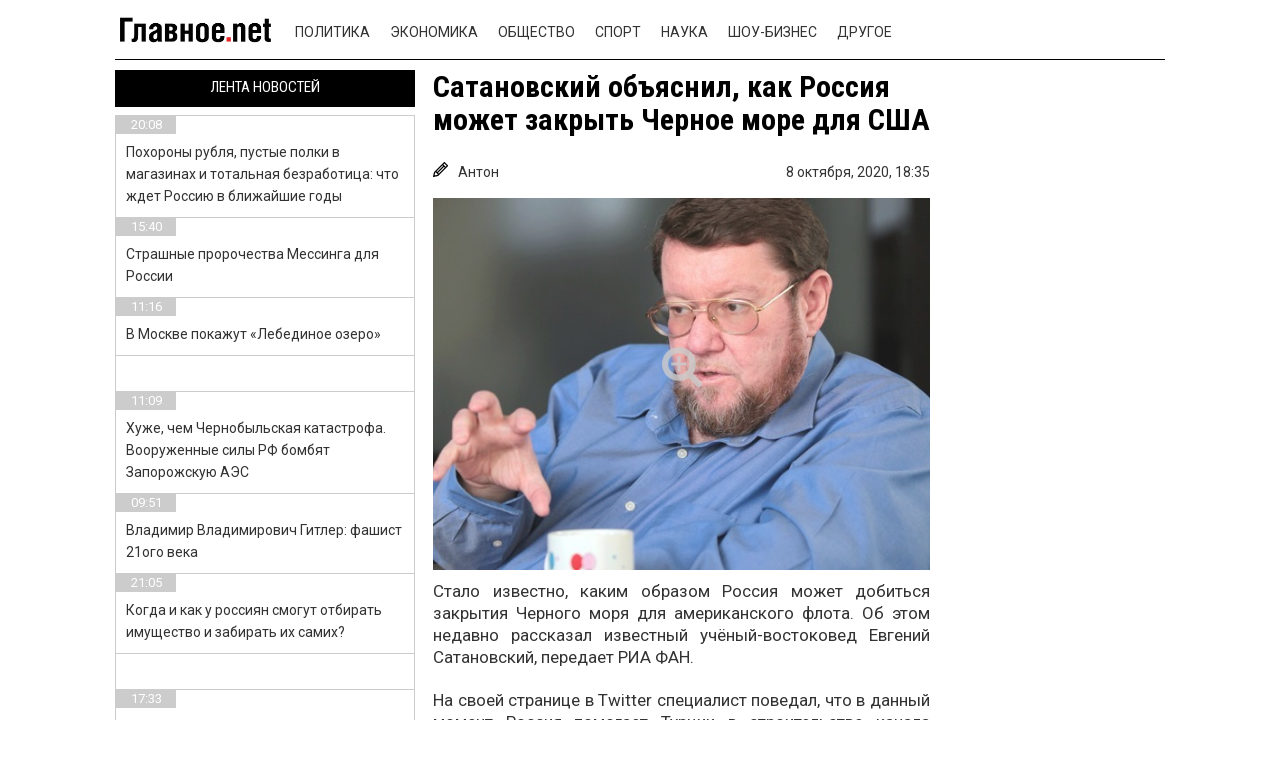

--- FILE ---
content_type: text/html; charset=UTF-8
request_url: https://glavnoe.net/politika/satanovskij-obyasnil-kak-rossiya-mozhet-zakryt-chernoe-more-dlya-ssha/
body_size: 13826
content:

<!DOCTYPE html>
<html lang="ru-RU" class="no-js">
<head>
    <!-- // -->
    <!--#include virtual="/adblockrecovery.ru"  -->
	<meta charset="UTF-8">
    <meta name="viewport" content="user-scalable=no, width=device-width, initial-scale=1, maximum-scale=1">
    <link rel="manifest" crossorigin="use-credentials" href="https://glavnoe.net/manifest.json">
	<link rel="profile" href="https://gmpg.org/xfn/11">
	<link rel="pingback" href="https://glavnoe.net/xmlrpc.php">

    <script>(function(html){html.className = html.className.replace(/\bno-js\b/,'js')})(document.documentElement);</script>
<title>Сатановский объяснил, как Россия может закрыть Черное море для США &#8212; Главные новости за сегодня в России и мире &#8212; glavnoe.net</title>
<meta name='robots' content='max-image-preview:large' />
	<style>img:is([sizes="auto" i], [sizes^="auto," i]) { contain-intrinsic-size: 3000px 1500px }</style>
	<link rel="amphtml" href="https://glavnoe.net/politika/satanovskij-obyasnil-kak-rossiya-mozhet-zakryt-chernoe-more-dlya-ssha/amp/" /><meta name="generator" content="AMP for WP 1.1.2"/><link rel='dns-prefetch' href='//www.google.com' />
<link rel='dns-prefetch' href='//ajax.googleapis.com' />
<link rel='dns-prefetch' href='//fonts.googleapis.com' />
<link rel="alternate" type="application/rss+xml" title="Главные новости за сегодня в России и мире - glavnoe.net &raquo; Лента" href="https://glavnoe.net/feed/" />
<link rel="alternate" type="application/rss+xml" title="Главные новости за сегодня в России и мире - glavnoe.net &raquo; Лента комментариев" href="https://glavnoe.net/comments/feed/" />
<script type="text/javascript">
/* <![CDATA[ */
window._wpemojiSettings = {"baseUrl":"https:\/\/s.w.org\/images\/core\/emoji\/15.0.3\/72x72\/","ext":".png","svgUrl":"https:\/\/s.w.org\/images\/core\/emoji\/15.0.3\/svg\/","svgExt":".svg","source":{"concatemoji":"https:\/\/glavnoe.net\/wp-includes\/js\/wp-emoji-release.min.js?ver=6.7.1"}};
/*! This file is auto-generated */
!function(i,n){var o,s,e;function c(e){try{var t={supportTests:e,timestamp:(new Date).valueOf()};sessionStorage.setItem(o,JSON.stringify(t))}catch(e){}}function p(e,t,n){e.clearRect(0,0,e.canvas.width,e.canvas.height),e.fillText(t,0,0);var t=new Uint32Array(e.getImageData(0,0,e.canvas.width,e.canvas.height).data),r=(e.clearRect(0,0,e.canvas.width,e.canvas.height),e.fillText(n,0,0),new Uint32Array(e.getImageData(0,0,e.canvas.width,e.canvas.height).data));return t.every(function(e,t){return e===r[t]})}function u(e,t,n){switch(t){case"flag":return n(e,"\ud83c\udff3\ufe0f\u200d\u26a7\ufe0f","\ud83c\udff3\ufe0f\u200b\u26a7\ufe0f")?!1:!n(e,"\ud83c\uddfa\ud83c\uddf3","\ud83c\uddfa\u200b\ud83c\uddf3")&&!n(e,"\ud83c\udff4\udb40\udc67\udb40\udc62\udb40\udc65\udb40\udc6e\udb40\udc67\udb40\udc7f","\ud83c\udff4\u200b\udb40\udc67\u200b\udb40\udc62\u200b\udb40\udc65\u200b\udb40\udc6e\u200b\udb40\udc67\u200b\udb40\udc7f");case"emoji":return!n(e,"\ud83d\udc26\u200d\u2b1b","\ud83d\udc26\u200b\u2b1b")}return!1}function f(e,t,n){var r="undefined"!=typeof WorkerGlobalScope&&self instanceof WorkerGlobalScope?new OffscreenCanvas(300,150):i.createElement("canvas"),a=r.getContext("2d",{willReadFrequently:!0}),o=(a.textBaseline="top",a.font="600 32px Arial",{});return e.forEach(function(e){o[e]=t(a,e,n)}),o}function t(e){var t=i.createElement("script");t.src=e,t.defer=!0,i.head.appendChild(t)}"undefined"!=typeof Promise&&(o="wpEmojiSettingsSupports",s=["flag","emoji"],n.supports={everything:!0,everythingExceptFlag:!0},e=new Promise(function(e){i.addEventListener("DOMContentLoaded",e,{once:!0})}),new Promise(function(t){var n=function(){try{var e=JSON.parse(sessionStorage.getItem(o));if("object"==typeof e&&"number"==typeof e.timestamp&&(new Date).valueOf()<e.timestamp+604800&&"object"==typeof e.supportTests)return e.supportTests}catch(e){}return null}();if(!n){if("undefined"!=typeof Worker&&"undefined"!=typeof OffscreenCanvas&&"undefined"!=typeof URL&&URL.createObjectURL&&"undefined"!=typeof Blob)try{var e="postMessage("+f.toString()+"("+[JSON.stringify(s),u.toString(),p.toString()].join(",")+"));",r=new Blob([e],{type:"text/javascript"}),a=new Worker(URL.createObjectURL(r),{name:"wpTestEmojiSupports"});return void(a.onmessage=function(e){c(n=e.data),a.terminate(),t(n)})}catch(e){}c(n=f(s,u,p))}t(n)}).then(function(e){for(var t in e)n.supports[t]=e[t],n.supports.everything=n.supports.everything&&n.supports[t],"flag"!==t&&(n.supports.everythingExceptFlag=n.supports.everythingExceptFlag&&n.supports[t]);n.supports.everythingExceptFlag=n.supports.everythingExceptFlag&&!n.supports.flag,n.DOMReady=!1,n.readyCallback=function(){n.DOMReady=!0}}).then(function(){return e}).then(function(){var e;n.supports.everything||(n.readyCallback(),(e=n.source||{}).concatemoji?t(e.concatemoji):e.wpemoji&&e.twemoji&&(t(e.twemoji),t(e.wpemoji)))}))}((window,document),window._wpemojiSettings);
/* ]]> */
</script>
<style id='wp-emoji-styles-inline-css' type='text/css'>

	img.wp-smiley, img.emoji {
		display: inline !important;
		border: none !important;
		box-shadow: none !important;
		height: 1em !important;
		width: 1em !important;
		margin: 0 0.07em !important;
		vertical-align: -0.1em !important;
		background: none !important;
		padding: 0 !important;
	}
</style>
<link rel='stylesheet' id='wp-block-library-css' href='https://glavnoe.net/wp-includes/css/dist/block-library/style.min.css?ver=6.7.1' type='text/css' media='all' />
<style id='classic-theme-styles-inline-css' type='text/css'>
/*! This file is auto-generated */
.wp-block-button__link{color:#fff;background-color:#32373c;border-radius:9999px;box-shadow:none;text-decoration:none;padding:calc(.667em + 2px) calc(1.333em + 2px);font-size:1.125em}.wp-block-file__button{background:#32373c;color:#fff;text-decoration:none}
</style>
<style id='global-styles-inline-css' type='text/css'>
:root{--wp--preset--aspect-ratio--square: 1;--wp--preset--aspect-ratio--4-3: 4/3;--wp--preset--aspect-ratio--3-4: 3/4;--wp--preset--aspect-ratio--3-2: 3/2;--wp--preset--aspect-ratio--2-3: 2/3;--wp--preset--aspect-ratio--16-9: 16/9;--wp--preset--aspect-ratio--9-16: 9/16;--wp--preset--color--black: #000000;--wp--preset--color--cyan-bluish-gray: #abb8c3;--wp--preset--color--white: #ffffff;--wp--preset--color--pale-pink: #f78da7;--wp--preset--color--vivid-red: #cf2e2e;--wp--preset--color--luminous-vivid-orange: #ff6900;--wp--preset--color--luminous-vivid-amber: #fcb900;--wp--preset--color--light-green-cyan: #7bdcb5;--wp--preset--color--vivid-green-cyan: #00d084;--wp--preset--color--pale-cyan-blue: #8ed1fc;--wp--preset--color--vivid-cyan-blue: #0693e3;--wp--preset--color--vivid-purple: #9b51e0;--wp--preset--gradient--vivid-cyan-blue-to-vivid-purple: linear-gradient(135deg,rgba(6,147,227,1) 0%,rgb(155,81,224) 100%);--wp--preset--gradient--light-green-cyan-to-vivid-green-cyan: linear-gradient(135deg,rgb(122,220,180) 0%,rgb(0,208,130) 100%);--wp--preset--gradient--luminous-vivid-amber-to-luminous-vivid-orange: linear-gradient(135deg,rgba(252,185,0,1) 0%,rgba(255,105,0,1) 100%);--wp--preset--gradient--luminous-vivid-orange-to-vivid-red: linear-gradient(135deg,rgba(255,105,0,1) 0%,rgb(207,46,46) 100%);--wp--preset--gradient--very-light-gray-to-cyan-bluish-gray: linear-gradient(135deg,rgb(238,238,238) 0%,rgb(169,184,195) 100%);--wp--preset--gradient--cool-to-warm-spectrum: linear-gradient(135deg,rgb(74,234,220) 0%,rgb(151,120,209) 20%,rgb(207,42,186) 40%,rgb(238,44,130) 60%,rgb(251,105,98) 80%,rgb(254,248,76) 100%);--wp--preset--gradient--blush-light-purple: linear-gradient(135deg,rgb(255,206,236) 0%,rgb(152,150,240) 100%);--wp--preset--gradient--blush-bordeaux: linear-gradient(135deg,rgb(254,205,165) 0%,rgb(254,45,45) 50%,rgb(107,0,62) 100%);--wp--preset--gradient--luminous-dusk: linear-gradient(135deg,rgb(255,203,112) 0%,rgb(199,81,192) 50%,rgb(65,88,208) 100%);--wp--preset--gradient--pale-ocean: linear-gradient(135deg,rgb(255,245,203) 0%,rgb(182,227,212) 50%,rgb(51,167,181) 100%);--wp--preset--gradient--electric-grass: linear-gradient(135deg,rgb(202,248,128) 0%,rgb(113,206,126) 100%);--wp--preset--gradient--midnight: linear-gradient(135deg,rgb(2,3,129) 0%,rgb(40,116,252) 100%);--wp--preset--font-size--small: 13px;--wp--preset--font-size--medium: 20px;--wp--preset--font-size--large: 36px;--wp--preset--font-size--x-large: 42px;--wp--preset--spacing--20: 0.44rem;--wp--preset--spacing--30: 0.67rem;--wp--preset--spacing--40: 1rem;--wp--preset--spacing--50: 1.5rem;--wp--preset--spacing--60: 2.25rem;--wp--preset--spacing--70: 3.38rem;--wp--preset--spacing--80: 5.06rem;--wp--preset--shadow--natural: 6px 6px 9px rgba(0, 0, 0, 0.2);--wp--preset--shadow--deep: 12px 12px 50px rgba(0, 0, 0, 0.4);--wp--preset--shadow--sharp: 6px 6px 0px rgba(0, 0, 0, 0.2);--wp--preset--shadow--outlined: 6px 6px 0px -3px rgba(255, 255, 255, 1), 6px 6px rgba(0, 0, 0, 1);--wp--preset--shadow--crisp: 6px 6px 0px rgba(0, 0, 0, 1);}:where(.is-layout-flex){gap: 0.5em;}:where(.is-layout-grid){gap: 0.5em;}body .is-layout-flex{display: flex;}.is-layout-flex{flex-wrap: wrap;align-items: center;}.is-layout-flex > :is(*, div){margin: 0;}body .is-layout-grid{display: grid;}.is-layout-grid > :is(*, div){margin: 0;}:where(.wp-block-columns.is-layout-flex){gap: 2em;}:where(.wp-block-columns.is-layout-grid){gap: 2em;}:where(.wp-block-post-template.is-layout-flex){gap: 1.25em;}:where(.wp-block-post-template.is-layout-grid){gap: 1.25em;}.has-black-color{color: var(--wp--preset--color--black) !important;}.has-cyan-bluish-gray-color{color: var(--wp--preset--color--cyan-bluish-gray) !important;}.has-white-color{color: var(--wp--preset--color--white) !important;}.has-pale-pink-color{color: var(--wp--preset--color--pale-pink) !important;}.has-vivid-red-color{color: var(--wp--preset--color--vivid-red) !important;}.has-luminous-vivid-orange-color{color: var(--wp--preset--color--luminous-vivid-orange) !important;}.has-luminous-vivid-amber-color{color: var(--wp--preset--color--luminous-vivid-amber) !important;}.has-light-green-cyan-color{color: var(--wp--preset--color--light-green-cyan) !important;}.has-vivid-green-cyan-color{color: var(--wp--preset--color--vivid-green-cyan) !important;}.has-pale-cyan-blue-color{color: var(--wp--preset--color--pale-cyan-blue) !important;}.has-vivid-cyan-blue-color{color: var(--wp--preset--color--vivid-cyan-blue) !important;}.has-vivid-purple-color{color: var(--wp--preset--color--vivid-purple) !important;}.has-black-background-color{background-color: var(--wp--preset--color--black) !important;}.has-cyan-bluish-gray-background-color{background-color: var(--wp--preset--color--cyan-bluish-gray) !important;}.has-white-background-color{background-color: var(--wp--preset--color--white) !important;}.has-pale-pink-background-color{background-color: var(--wp--preset--color--pale-pink) !important;}.has-vivid-red-background-color{background-color: var(--wp--preset--color--vivid-red) !important;}.has-luminous-vivid-orange-background-color{background-color: var(--wp--preset--color--luminous-vivid-orange) !important;}.has-luminous-vivid-amber-background-color{background-color: var(--wp--preset--color--luminous-vivid-amber) !important;}.has-light-green-cyan-background-color{background-color: var(--wp--preset--color--light-green-cyan) !important;}.has-vivid-green-cyan-background-color{background-color: var(--wp--preset--color--vivid-green-cyan) !important;}.has-pale-cyan-blue-background-color{background-color: var(--wp--preset--color--pale-cyan-blue) !important;}.has-vivid-cyan-blue-background-color{background-color: var(--wp--preset--color--vivid-cyan-blue) !important;}.has-vivid-purple-background-color{background-color: var(--wp--preset--color--vivid-purple) !important;}.has-black-border-color{border-color: var(--wp--preset--color--black) !important;}.has-cyan-bluish-gray-border-color{border-color: var(--wp--preset--color--cyan-bluish-gray) !important;}.has-white-border-color{border-color: var(--wp--preset--color--white) !important;}.has-pale-pink-border-color{border-color: var(--wp--preset--color--pale-pink) !important;}.has-vivid-red-border-color{border-color: var(--wp--preset--color--vivid-red) !important;}.has-luminous-vivid-orange-border-color{border-color: var(--wp--preset--color--luminous-vivid-orange) !important;}.has-luminous-vivid-amber-border-color{border-color: var(--wp--preset--color--luminous-vivid-amber) !important;}.has-light-green-cyan-border-color{border-color: var(--wp--preset--color--light-green-cyan) !important;}.has-vivid-green-cyan-border-color{border-color: var(--wp--preset--color--vivid-green-cyan) !important;}.has-pale-cyan-blue-border-color{border-color: var(--wp--preset--color--pale-cyan-blue) !important;}.has-vivid-cyan-blue-border-color{border-color: var(--wp--preset--color--vivid-cyan-blue) !important;}.has-vivid-purple-border-color{border-color: var(--wp--preset--color--vivid-purple) !important;}.has-vivid-cyan-blue-to-vivid-purple-gradient-background{background: var(--wp--preset--gradient--vivid-cyan-blue-to-vivid-purple) !important;}.has-light-green-cyan-to-vivid-green-cyan-gradient-background{background: var(--wp--preset--gradient--light-green-cyan-to-vivid-green-cyan) !important;}.has-luminous-vivid-amber-to-luminous-vivid-orange-gradient-background{background: var(--wp--preset--gradient--luminous-vivid-amber-to-luminous-vivid-orange) !important;}.has-luminous-vivid-orange-to-vivid-red-gradient-background{background: var(--wp--preset--gradient--luminous-vivid-orange-to-vivid-red) !important;}.has-very-light-gray-to-cyan-bluish-gray-gradient-background{background: var(--wp--preset--gradient--very-light-gray-to-cyan-bluish-gray) !important;}.has-cool-to-warm-spectrum-gradient-background{background: var(--wp--preset--gradient--cool-to-warm-spectrum) !important;}.has-blush-light-purple-gradient-background{background: var(--wp--preset--gradient--blush-light-purple) !important;}.has-blush-bordeaux-gradient-background{background: var(--wp--preset--gradient--blush-bordeaux) !important;}.has-luminous-dusk-gradient-background{background: var(--wp--preset--gradient--luminous-dusk) !important;}.has-pale-ocean-gradient-background{background: var(--wp--preset--gradient--pale-ocean) !important;}.has-electric-grass-gradient-background{background: var(--wp--preset--gradient--electric-grass) !important;}.has-midnight-gradient-background{background: var(--wp--preset--gradient--midnight) !important;}.has-small-font-size{font-size: var(--wp--preset--font-size--small) !important;}.has-medium-font-size{font-size: var(--wp--preset--font-size--medium) !important;}.has-large-font-size{font-size: var(--wp--preset--font-size--large) !important;}.has-x-large-font-size{font-size: var(--wp--preset--font-size--x-large) !important;}
:where(.wp-block-post-template.is-layout-flex){gap: 1.25em;}:where(.wp-block-post-template.is-layout-grid){gap: 1.25em;}
:where(.wp-block-columns.is-layout-flex){gap: 2em;}:where(.wp-block-columns.is-layout-grid){gap: 2em;}
:root :where(.wp-block-pullquote){font-size: 1.5em;line-height: 1.6;}
</style>
<link rel='stylesheet' id='ccf-jquery-ui-css' href='//ajax.googleapis.com/ajax/libs/jqueryui/1.8.2/themes/smoothness/jquery-ui.css?ver=6.7.1' type='text/css' media='all' />
<link rel='stylesheet' id='ccf-form-css' href='https://glavnoe.net/wp-content/plugins/custom-contact-forms/assets/build/css/form.min.css?ver=7.8.5' type='text/css' media='all' />
<link rel='stylesheet' id='twentyfifteen-fonts-css' href='//fonts.googleapis.com/css?family=Noto+Sans%3A400italic%2C700italic%2C400%2C700%7CNoto+Serif%3A400italic%2C700italic%2C400%2C700%7CInconsolata%3A400%2C700&#038;subset=latin%2Clatin-ext%2Ccyrillic%2Ccyrillic-ext' type='text/css' media='all' />
<link rel='stylesheet' id='genericons-css' href='https://glavnoe.net/wp-content/themes/news-portal/genericons/genericons.css?ver=3.2' type='text/css' media='all' />
<link rel='stylesheet' id='twentyfifteen-style-css' href='https://glavnoe.net/wp-content/themes/news-portal/style.css?ver=6.7.1' type='text/css' media='all' />
<style id='twentyfifteen-style-inline-css' type='text/css'>

			.post-navigation .nav-previous { background-image: url(https://glavnoe.net/wp-content/uploads/2020/10/original-1ixw-825x510.jpg); }
			.post-navigation .nav-previous .post-title, .post-navigation .nav-previous a:hover .post-title, .post-navigation .nav-previous .meta-nav { color: #fff; }
			.post-navigation .nav-previous a:before { background-color: rgba(0, 0, 0, 0.4); }
		
			.post-navigation .nav-next { background-image: url(https://glavnoe.net/wp-content/uploads/2020/10/rian_00424933.hr_.ru_main__vid111493e-825x510.jpg); border-top: 0; }
			.post-navigation .nav-next .post-title, .post-navigation .nav-next a:hover .post-title, .post-navigation .nav-next .meta-nav { color: #fff; }
			.post-navigation .nav-next a:before { background-color: rgba(0, 0, 0, 0.4); }
		
</style>
<!--[if lt IE 9]>
<link rel='stylesheet' id='twentyfifteen-ie-css' href='https://glavnoe.net/wp-content/themes/news-portal/css/ie.css?ver=20141010' type='text/css' media='all' />
<![endif]-->
<!--[if lt IE 8]>
<link rel='stylesheet' id='twentyfifteen-ie7-css' href='https://glavnoe.net/wp-content/themes/news-portal/css/ie7.css?ver=20141010' type='text/css' media='all' />
<![endif]-->
<script type="text/javascript" src="https://glavnoe.net/wp-includes/js/jquery/jquery.min.js?ver=3.7.1" id="jquery-core-js"></script>
<script type="text/javascript" src="https://glavnoe.net/wp-includes/js/jquery/jquery-migrate.min.js?ver=3.4.1" id="jquery-migrate-js"></script>
<script type="text/javascript" src="https://glavnoe.net/wp-includes/js/jquery/ui/core.min.js?ver=1.13.3" id="jquery-ui-core-js"></script>
<script type="text/javascript" src="https://glavnoe.net/wp-includes/js/jquery/ui/datepicker.min.js?ver=1.13.3" id="jquery-ui-datepicker-js"></script>
<script type="text/javascript" id="jquery-ui-datepicker-js-after">
/* <![CDATA[ */
jQuery(function(jQuery){jQuery.datepicker.setDefaults({"closeText":"\u0417\u0430\u043a\u0440\u044b\u0442\u044c","currentText":"\u0421\u0435\u0433\u043e\u0434\u043d\u044f","monthNames":["\u042f\u043d\u0432\u0430\u0440\u044c","\u0424\u0435\u0432\u0440\u0430\u043b\u044c","\u041c\u0430\u0440\u0442","\u0410\u043f\u0440\u0435\u043b\u044c","\u041c\u0430\u0439","\u0418\u044e\u043d\u044c","\u0418\u044e\u043b\u044c","\u0410\u0432\u0433\u0443\u0441\u0442","\u0421\u0435\u043d\u0442\u044f\u0431\u0440\u044c","\u041e\u043a\u0442\u044f\u0431\u0440\u044c","\u041d\u043e\u044f\u0431\u0440\u044c","\u0414\u0435\u043a\u0430\u0431\u0440\u044c"],"monthNamesShort":["\u042f\u043d\u0432","\u0424\u0435\u0432","\u041c\u0430\u0440","\u0410\u043f\u0440","\u041c\u0430\u0439","\u0418\u044e\u043d","\u0418\u044e\u043b","\u0410\u0432\u0433","\u0421\u0435\u043d","\u041e\u043a\u0442","\u041d\u043e\u044f","\u0414\u0435\u043a"],"nextText":"\u0414\u0430\u043b\u0435\u0435","prevText":"\u041d\u0430\u0437\u0430\u0434","dayNames":["\u0412\u043e\u0441\u043a\u0440\u0435\u0441\u0435\u043d\u044c\u0435","\u041f\u043e\u043d\u0435\u0434\u0435\u043b\u044c\u043d\u0438\u043a","\u0412\u0442\u043e\u0440\u043d\u0438\u043a","\u0421\u0440\u0435\u0434\u0430","\u0427\u0435\u0442\u0432\u0435\u0440\u0433","\u041f\u044f\u0442\u043d\u0438\u0446\u0430","\u0421\u0443\u0431\u0431\u043e\u0442\u0430"],"dayNamesShort":["\u0412\u0441","\u041f\u043d","\u0412\u0442","\u0421\u0440","\u0427\u0442","\u041f\u0442","\u0421\u0431"],"dayNamesMin":["\u0412\u0441","\u041f\u043d","\u0412\u0442","\u0421\u0440","\u0427\u0442","\u041f\u0442","\u0421\u0431"],"dateFormat":"dd.mm.yy","firstDay":1,"isRTL":false});});
/* ]]> */
</script>
<script type="text/javascript" src="https://glavnoe.net/wp-includes/js/underscore.min.js?ver=1.13.7" id="underscore-js"></script>
<script type="text/javascript" id="ccf-form-js-extra">
/* <![CDATA[ */
var ccfSettings = {"ajaxurl":"https:\/\/glavnoe.net\/wp-admin\/admin-ajax.php","required":"This field is required.","date_required":"Date is required.","hour_required":"Hour is required.","minute_required":"Minute is required.","am-pm_required":"AM\/PM is required.","match":"Emails do not match.","email":"This is not a valid email address.","recaptcha":"Your reCAPTCHA response was incorrect.","recaptcha_theme":"light","phone":"This is not a valid phone number.","digits":"This phone number is not 10 digits","hour":"This is not a valid hour.","date":"This date is not valid.","minute":"This is not a valid minute.","fileExtension":"This is not an allowed file extension","fileSize":"This file is bigger than","unknown":"An unknown error occured.","website":"This is not a valid URL. URL's must start with http(s):\/\/"};
/* ]]> */
</script>
<script type="text/javascript" src="https://glavnoe.net/wp-content/plugins/custom-contact-forms/assets/build/js/form.min.js?ver=7.8.5" id="ccf-form-js"></script>
<link rel="https://api.w.org/" href="https://glavnoe.net/wp-json/" /><link rel="alternate" title="JSON" type="application/json" href="https://glavnoe.net/wp-json/wp/v2/posts/47041" /><link rel="EditURI" type="application/rsd+xml" title="RSD" href="https://glavnoe.net/xmlrpc.php?rsd" />
<meta name="generator" content="WordPress 6.7.1" />
<link rel="canonical" href="https://glavnoe.net/politika/satanovskij-obyasnil-kak-rossiya-mozhet-zakryt-chernoe-more-dlya-ssha/" />
<link rel='shortlink' href='https://glavnoe.net/?p=47041' />
<link rel="alternate" title="oEmbed (JSON)" type="application/json+oembed" href="https://glavnoe.net/wp-json/oembed/1.0/embed?url=https%3A%2F%2Fglavnoe.net%2Fpolitika%2Fsatanovskij-obyasnil-kak-rossiya-mozhet-zakryt-chernoe-more-dlya-ssha%2F" />
<link rel="alternate" title="oEmbed (XML)" type="text/xml+oembed" href="https://glavnoe.net/wp-json/oembed/1.0/embed?url=https%3A%2F%2Fglavnoe.net%2Fpolitika%2Fsatanovskij-obyasnil-kak-rossiya-mozhet-zakryt-chernoe-more-dlya-ssha%2F&#038;format=xml" />
		<script>
			document.documentElement.className = document.documentElement.className.replace('no-js', 'js');
		</script>
		<style type="text/css">.recentcomments a{display:inline !important;padding:0 !important;margin:0 !important;}</style>
 
	<!--[if lt IE 9]>
	<script src="https://glavnoe.net/wp-content/themes/news-portal/js/html5.js"></script>
	<![endif]-->
	
	    <meta http-equiv="Content-Type" content="text/html; charset=utf-8" />
    <meta name="verify-admitad" content="ac5c5832b8" />
    <link type="text/css" rel="stylesheet" href="https://glavnoe.net/wp-content/themes/news-portal/css/header.css" media="all"/>
    <link type="text/css" rel="stylesheet" href="https://glavnoe.net/wp-content/themes/news-portal/css/style.css" media="all"/>
    <link type="text/css" rel="stylesheet" href="https://glavnoe.net/wp-content/themes/news-portal/css/flexslider.css" media="all"/>
    <link type="text/css" rel="stylesheet" href="https://glavnoe.net/wp-content/themes/news-portal/css/font-awesome.min.css" media="all"/>

    <script src="https://glavnoe.net/wp-content/themes/news-portal/js/jquery-2.1.4.js" type="text/javascript"></script>
    <script src="https://glavnoe.net/wp-content/themes/news-portal/js/jquery.cookie.js" type="text/javascript"></script>
	    <script src="https://glavnoe.net/wp-content/themes/news-portal/js/jquery.flexslider-min.js" type="text/javascript"></script>
    <script src="https://glavnoe.net/wp-content/themes/news-portal/js/jquery-ui.js" type="text/javascript"></script>
	    <script src="https://glavnoe.net/wp-content/themes/news-portal/js/sharer.min.js" type="text/javascript"></script>
    <script src="https://glavnoe.net/wp-content/themes/news-portal/js/script.js" type="text/javascript"></script>
			<style>
		.flex-control-thumbs li:last-child {
			display:none;
		}
	</style>
		   <link rel="icon" href="/favicon/favicon-192.png" type="image/x-icon"/>
   <link rel="shortcut icon" href="/favicon/favicon-192.png" type="image/x-icon"/>
   <meta property="og:title" content="Сатановский объяснил, как Россия может закрыть Черное море для США" />
	<meta property="og:url" content="https://glavnoe.net/politika/satanovskij-obyasnil-kak-rossiya-mozhet-zakryt-chernoe-more-dlya-ssha/" />
	<meta property="og:site_name" content="glavnoe.net - самые свежие новости со всего мира" />
	<meta property="fb:admins" content="nonumb" />
	<meta property="article:publisher" content="glavnoe.net" />
    <meta itemprop="image" content="" />
    
    <meta property="og:description" content="Все новости 24/7 самые популярные и свежие новости в интернете" />
    <meta property="og:type" content="website" />
    <meta property="og:locale" content="ru_UA" />
    <meta name="twitter2:image" src="/image1">





</head>
 <body style="background: no-repeat scroll center 0px #fff; background-attachment: fixed;">

 

<style>

</style>
<div class="wrapper">
    <header class="header">
        <div class="wrap clearfix">
            <a href="#" class="header__btn">
                <span></span>
            </a><!-- /header__btn -->

            <a href="/" class="logo">
            </a>

            <div class="header__wrapper clearfix">

                <div class="header_sub_menu">
                    <div class="container">
                        <ul id="menu-menu" class=""><li id="menu-item-10" class="menu-item menu-item-type-taxonomy menu-item-object-category current-post-ancestor current-menu-parent current-post-parent menu-item-10"><a href="https://glavnoe.net/category/politika/">Политика</a></li>
<li id="menu-item-13" class="menu-item menu-item-type-taxonomy menu-item-object-category menu-item-13"><a href="https://glavnoe.net/category/ekonomika/">Экономика</a></li>
<li id="menu-item-9" class="menu-item menu-item-type-taxonomy menu-item-object-category menu-item-9"><a href="https://glavnoe.net/category/obshhestvo/">Общество</a></li>
<li id="menu-item-11" class="menu-item menu-item-type-taxonomy menu-item-object-category menu-item-11"><a href="https://glavnoe.net/category/sport/">Спорт</a></li>
<li id="menu-item-8" class="menu-item menu-item-type-taxonomy menu-item-object-category menu-item-8"><a href="https://glavnoe.net/category/nauka/">Наука</a></li>
<li id="menu-item-12" class="menu-item menu-item-type-taxonomy menu-item-object-category menu-item-12"><a href="https://glavnoe.net/category/shou-biznes/">Шоу-бизнес</a></li>
<li id="menu-item-7" class="menu-item menu-item-type-taxonomy menu-item-object-category menu-item-7"><a href="https://glavnoe.net/category/drugoe/">Другое</a></li>
<li id="menu-item-37367" class="menu-item menu-item-type-post_type menu-item-object-page menu-item-37367"><a href="https://glavnoe.net/about/">О нас</a></li>
</ul>                        <div class="social-block clearfix">
                            <form id="search" action="/search/" class="search">
                                <input type="text" name="q" placeholder="Hello, is it me you're looking for?"/>
                                <input type="hidden" name="cx" value="partner-pub-5037592302761804:5113071515" />
                                <button class="search__icon" type="submit" name="sa"><i class="fa fa-search" aria-hidden="true"></i></button>
                            </form>
                            <a href="https://vk.com/glavnoenet" class="vk" target="_blank"><i class="fa fa-vk" aria-hidden="true"></i></a>
                            <a href="https://www.facebook.com/glavnoenet/" class="fb" target="_blank"><i class="fa fa-facebook" aria-hidden="true"></i></a>
                            <a href="https://ok.ru/glavnoenet" class="tw" target="_blank"><i class="fa fa-odnoklassniki" aria-hidden="true"></i></a>
                        </div>
                    </div>

                </div>
        </div>

        <div class="top-news">
                          <div>
                              </div>
                    </div>
    </header>


<div class="middle middle-single wrap clearfix">




<div class="container">
    <main class="content">
        <div class="content__block-1 clearfix">
            <div class="content__wrapper fixing clearfix">

                

                                    <script>
                        var imgAr = [], i
                        i = new Image()
                        i.src = "https://glavnoe.net/wp-content/uploads/2020/10/3b57b9b869c8d144ca4f33763a36e347-300x225.jpg"
                        imgAr.push(i)
                        i = new Image()
                        i.src = "https://glavnoe.net/wp-content/uploads/2020/10/3b57b9b869c8d144ca4f33763a36e347.jpg"
                        imgAr.push(i)
                    </script>

                    <div class="content__center">
                        <div class="main-news">
                                                        <h1 class="title">Сатановский объяснил, как Россия может закрыть Черное море для США</h1>
                            <div class="article__meta">
                                <div itemprop="author" itemscope itemtype="http://schema.org/Person" class="article__author">
                                <svg height="383pt" viewBox="0 0 383 383.998" width="383pt" xmlns="http://www.w3.org/2000/svg"><path d="m299.808594 4.6875c-6.25-6.25-16.375-6.25-22.625 0l-248 248c-2.152344 2.152344-3.648438 4.871094-4.304688 7.839844l-15.917968 71.648437-7.984376 31.941407c-1.359374 5.457031.230469 11.21875 4.207032 15.191406 3.03125 3.042968 7.121094 4.6875 11.3125 4.6875 1.296875 0 2.59375-.15625 3.878906-.476563l31.875-7.96875 71.71875-15.9375c2.96875-.65625 5.6875-2.152343 7.839844-4.304687l248-248c6.246094-6.246094 6.246094-16.375 0-22.621094zm-155.3125 292.6875-17.375-17.378906 153.375-153.375 17.375 17.375zm-40-40-17.375-17.378906 153.375-153.375 17.375 17.375zm-50.894532 85.101562-11.578124-11.574218 13.089843-58.878906 9.382813-9.402344 57.375 57.375-9.390625 9.394531zm266.894532-221.101562-57.375-57.378906 25.375-25.375 57.375 57.375zm0 0"/></svg>
                                    <span itemprop="name">Антон</span>
                                </div>
                                <time itemprop="datePublished" datetime="2020:10:8T18:35:44Z" class="article__date">
                                    <span>8 октября, 2020,</span>
                                    <span>18:35</span>
                                </time>
                            </div>

                            <div class="big_link">
                                <a title="Сатановский объяснил, как Россия может закрыть Черное море для США ➤ Главное.net" href="https://glavnoe.net/politika/satanovskij-obyasnil-kak-rossiya-mozhet-zakryt-chernoe-more-dlya-ssha/?photos=1" target="_blank">
                                    <img itemprop="image" src="https://glavnoe.net/wp-content/uploads/2020/10/3b57b9b869c8d144ca4f33763a36e347.jpg" alt="Сатановский объяснил, как Россия может закрыть Черное море для США ➤ Главное.net" title="Сатановский объяснил, как Россия может закрыть Черное море для США ➤ Главное.net" width="700" height="490" loading="lazy" />
                                    <span></span>
                                </a>
                            </div>

                            <div itemprop="articleBody" class="descript clearfix">
                                <div class="article-text">
                                    
<p>Стало известно, каким образом Россия может добиться закрытия Черного моря для американского флота. Об этом недавно рассказал известный учёный-востоковед Евгений Сатановский, передает РИА ФАН.</p>



<p>На своей странице в Twitter специалист поведал, что в данный момент Россия помогает Турции в строительстве канала «Стамбул», который вскоре соединит Мраморное и Черное моря. </p>



<p>Читайте также: <a href="https://glavnoe.net/politika/zayavlenie-putina-rasserdilo-turtsiyu-plan-v-karabahe-provalilsya/" target="_blank" aria-label="Заявление Путина рассердило Турцию: план в Карабахе провалился (opens in a new tab)" rel="noreferrer noopener" class="rank-math-link">Заявление Путина рассердило Турцию: план в Карабахе провалился</a></p>



<p>Участие в проекте России дает ей, по словам Сатановского, влияние на пропуск военных судов не только через данную водную артерию, но и через Босфор и Дарданеллы. </p>



<p>Впрочем, ученый уверен, что последние два канала, на которые распространяется конвенция Монтрё, обязывающая Анкару пропускать суда в Черное море, могут быть и вовсе закрыты для судоходства, а транзит будет зависеть от настроений руководства Турции.</p>
                                </div>

                                <div class="readmoremobile">
                                    <div class="fade"></div>
                                    <button type="button" class="show-button">Показать больше</button>
                                </div>
                                
                                <!--START COMMENTS-->
                                <div class="comments-wrapper" data-comments-url="https://glavnoe.net/wp-content/themes/news-portal/js/comments.json">
                                    <div class="discuss__push-items">
                                        <div class="discuss__push-item" id="">
                                            <div class="discuss__push-close"></div>
                                            <a href="" class="discuss__ava-link">
                                                <img src=""
                                                     alt="" class="discuss__ava">
                                            </a>
                                            <div class="discuss__push-content">
                                                <div class="discuss__profile"></div>
                                                <div class="discuss__push-status">Только что написал(а)</div>
                                                <div class="discuss__push-quote"></div>
                                                <a href="#comments-wrap" class="discuss__push-link">смотреть</a>
                                            </div>
                                        </div>
                                    </div>
                                    <div class="comments-items-wrap" id="comments-wrap">
                                        <div class="comments-items-buttons">
                                            <a target="_blank" href="https://glavnoe.net/politika/satanovskij-obyasnil-kak-rossiya-mozhet-zakryt-chernoe-more-dlya-ssha/?comments=1" class="comments-items-button comments-items-button--discuss">
                                                <div class="deed__item-wrap">
                                                    <div class="deed__item-img">
                                                        <img src="">
                                                    </div>
                                                    <div class="deed__item-dots"><span></span><span></span><span></span></div>
                                                    <div class="deed__item-text">пишет</div>
                                                </div>
                                                <span class="comments-items-button-text">
                                        <img src="https://glavnoe.net/wp-content/themes/news-portal/images/ico_comment_white.svg"
                                             alt="" loading="lazy">
                                        <span>Обсудить</span>
                                            </span>
                                            </a>
                                            <a onclick="gtag('event', 'click', { 'send_to': 'UA-156660081-1', 'event_category': 'fb_group'});" id="fb_group" target="_blank" href="https://t.me/infotimeco" class="fb_group comments-items-button comments-items-button--repost">
                                                <span>Эксклюзивные материалы</span>
                                                <div class="social-header-wrap social-comments">
                                                    <li class="social-list__item">
                                                        <svg style="width: 100%;max-width:30px" xmlns="http://www.w3.org/2000/svg" viewBox="0 0 240 240"><defs><linearGradient id="a" x1=".667" x2=".417" y1=".167" y2=".75"><stop offset="0" stop-color="#37aee2"></stop><stop offset="1" stop-color="#1e96c8"></stop></linearGradient><linearGradient id="b" x1=".66" x2=".851" y1=".437" y2=".802"><stop offset="0" stop-color="#eff7fc"></stop><stop offset="1" stop-color="#fff"></stop></linearGradient></defs><circle cx="120" cy="120" r="120" fill="url(#a)"></circle><path fill="#c8daea" d="M98 175c-3.888 0-3.227-1.468-4.568-5.17L82 132.207 170 80"></path><path fill="#a9c9dd" d="M98 175c3 0 4.325-1.372 6-3l16-15.558-19.958-12.035"></path><path fill="url(#b)" d="M100.04 144.41l48.36 35.729c5.519 3.045 9.501 1.468 10.876-5.123l19.685-92.763c2.015-8.08-3.08-11.746-8.36-9.349l-115.59 44.571c-7.89 3.165-7.843 7.567-1.438 9.528l29.663 9.259 68.673-43.325c3.242-1.966 6.218-.91 3.776 1.258"></path></svg>
                                                    </li>
                                                </div>
                                            </a>
                                        </div>
                                                                                <div class="discuss__item">
                                            <div class="discuss__header">
                                                <a class="discuss__ava-link" href="" rel="nofollow">
                                                    <div class="discuss__ava">
                                                        <img src=""  alt="author">
                                                    </div>
                                                </a>
                                                <div class="discuss__pencil">
                                                    <div class="discuss__pencil-dots">
                                                        <span class="discuss__pencil-dot"></span>
                                                        <span class="discuss__pencil-dot"></span>
                                                        <span class="discuss__pencil-dot"></span>
                                                    </div>
                                                    <div class="discuss__pencil-content">
                                                        <div class="discuss__profile"></div>
                                                        <div class="discuss__pencil-text">пишет сообщение</div>
                                                    </div>
                                                </div>
                                            </div>
                                        </div>
                                      <a href="https://glavnoe.net/politika/satanovskij-obyasnil-kak-rossiya-mozhet-zakryt-chernoe-more-dlya-ssha/?comments=1">
                                        <div class="comments-items"></div>
                                      </a>
                                    </div>
                                </div>
                                <!--END COMMENTS-->



                                                            </div>
                        </div>

                        <div class="right-news ads-fixed-wrap_2">
                            
                                <div class="ads-fixed_2">
                                                                </div>


                                                    </div>

                        <div class="bottom-news">
                            <p class="bottom-news__heading">Также по теме:</p>
                                                    </div>
                    </div>


                
                <div class="right-banner">
                                        <div class="fixing__item">

                                                                            
                    </div>
                    <div class="box popular">
                        <p>Популярные новости</p>
                    </div>
                    <div class="news-block">
                        
                                <div class="small-news__item">
                                    <a target="_blank" href="https://glavnoe.net/obshhestvo/pohorony-rublya-pustye-polki-v-magazinah-i-totalnaya-bezraboticza-chto-zhdet-rossiyu-v-blizhajshie-gody/">
                                        <span class="small-news__title">
                                            <span>
                                                <span href="https://glavnoe.net/category/obshhestvo/" class="small-news__category">Общество</span> <br>                                            </span>
                                            <span>Похороны рубля, пустые полки в магазинах и тотальная безработица: что ждет Россию в ближайшие годы</span>
                                        </span>
                                        <div class="small-news__image small-news__image_ml">
                                            <img src="https://glavnoe.net/wp-content/uploads/2022/03/832276662-150x150.jpeg" alt="Похороны рубля, пустые полки в магазинах и тотальная безработица: что ждет Россию в ближайшие годы ➤ Главное.net" title="Похороны рубля, пустые полки в магазинах и тотальная безработица: что ждет Россию в ближайшие годы ➤ Главное.net" loading="lazy">
                                        </div>
                                    </a>
                                </div>

                            
                                <div class="small-news__item">
                                    <a target="_blank" href="https://glavnoe.net/obshhestvo/strashnye-prorochestva-messinga-dlya-rossii/">
                                        <span class="small-news__title">
                                            <span>
                                                <span href="https://glavnoe.net/category/obshhestvo/" class="small-news__category">Общество</span> <br>                                            </span>
                                            <span>Страшные пророчества Мессинга для России</span>
                                        </span>
                                        <div class="small-news__image small-news__image_ml">
                                            <img src="https://glavnoe.net/wp-content/uploads/2022/03/messing-150x150.jpg" alt="Страшные пророчества Мессинга для России ➤ Главное.net" title="Страшные пророчества Мессинга для России ➤ Главное.net" loading="lazy">
                                        </div>
                                    </a>
                                </div>

                            
                                <div class="small-news__item">
                                    <a target="_blank" href="https://glavnoe.net/obshhestvo/v-moskve-pokazhut-lebedinoe-ozero/">
                                        <span class="small-news__title">
                                            <span>
                                                <span href="https://glavnoe.net/category/obshhestvo/" class="small-news__category">Общество</span> <br>                                            </span>
                                            <span>В Москве покажут &#171;Лебединое озеро&#187;</span>
                                        </span>
                                        <div class="small-news__image small-news__image_ml">
                                            <img src="https://glavnoe.net/wp-content/uploads/2022/03/ozero-02-150x150.jpg" alt="В Москве покажут &#171;Лебединое озеро&#187; ➤ Главное.net" title="В Москве покажут &#171;Лебединое озеро&#187; ➤ Главное.net" loading="lazy">
                                        </div>
                                    </a>
                                </div>

                                                </div>
                    <div class="news-block news-block_noborder ads-fixed-wrap_3">
                                            </div>
                </div>

            </div>
        </div>

    </main>
</div>
<aside class="left-sidebar">
    <div class="sidebar-news">

                    <!-- block-3 -->
                    
    </div>

    <div class="box">
    <p>Лента новостей</p>
</div>
<div class="news-block">
    <ul>
        
        
            
                <li>
                    <span class="time">20:08</span>
                    <a target="_blank" href="https://glavnoe.net/obshhestvo/pohorony-rublya-pustye-polki-v-magazinah-i-totalnaya-bezraboticza-chto-zhdet-rossiyu-v-blizhajshie-gody/">Похороны рубля, пустые полки в магазинах и тотальная безработица: что ждет Россию в ближайшие годы</a>
                </li>

                
                
            
                <li>
                    <span class="time">15:40</span>
                    <a target="_blank" href="https://glavnoe.net/obshhestvo/strashnye-prorochestva-messinga-dlya-rossii/">Страшные пророчества Мессинга для России</a>
                </li>

                
                
            
                <li>
                    <span class="time">11:16</span>
                    <a target="_blank" href="https://glavnoe.net/obshhestvo/v-moskve-pokazhut-lebedinoe-ozero/">В Москве покажут &#171;Лебединое озеро&#187;</a>
                </li>

                
                    <li>
                                            </li>

                
                
            
                <li>
                    <span class="time">11:09</span>
                    <a target="_blank" href="https://glavnoe.net/obshhestvo/huzhe-chem-chernobylskaya-katastrofa-vooruzhennye-sily-rf-bombyat-zaporozhskuyu-aes/">Хуже, чем Чернобыльская катастрофа. Вооруженные силы РФ бомбят Запорожскую АЭС</a>
                </li>

                
                
            
                <li>
                    <span class="time">09:51</span>
                    <a target="_blank" href="https://glavnoe.net/politika/vladimir-vladimirovich-gitler-fashist-21ogo-veka/">Владимир Владимирович Гитлер: фашист 21ого века</a>
                </li>

                
                
            
                <li>
                    <span class="time">21:05</span>
                    <a target="_blank" href="https://glavnoe.net/obshhestvo/kogda-i-kak-u-rossiyan-smogut-otbirat-imushhestvo-i-zabirat-ih-samih/">Когда и как у россиян смогут отбирать имущество и забирать их самих?</a>
                </li>

                
                    <li>
                                            </li>

                
                
            
                <li>
                    <span class="time">17:33</span>
                    <a target="_blank" href="https://glavnoe.net/obshhestvo/vsem-skuchayushhim-po-sssr-posvyashhaetsya-zheleznyj-zanaves-uzhe-cherez-raz-dva/">Всем скучающим по СССР &#8212; посвящается! Железный занавес уже через раз, два&#8230;</a>
                </li>

                
                
                    
    </ul>

</div>

    <div class="box popular">
        <p>Главное за сутки</p>
    </div>
        <div class="news-block news-block_noborder ads-fixed-wrap_1">
                                <div class="single-news ads-fixed_1">
                    <a target="_blank" href="https://glavnoe.net/obshhestvo/patriarh-kirill-prizval-rossiyan-vyhodit-na-uliczy/">
                        <div class="single-news__image">
                            <img width="355" height="200" src="https://glavnoe.net/wp-content/uploads/2022/02/patriarh.jpg" class="attachment-spec_thumb size-spec_thumb wp-post-image" alt="Сатановский объяснил, как Россия может закрыть Черное море для США➤ Главное.net" title="Сатановский объяснил, как Россия может закрыть Черное море для США➤ Главное.net" decoding="async" srcset="https://glavnoe.net/wp-content/uploads/2022/02/patriarh.jpg 600w, https://glavnoe.net/wp-content/uploads/2022/02/patriarh-300x169.jpg 300w" sizes="(max-width: 355px) 100vw, 355px" loading="lazy" />                        </div>
                        <span>Патриарх Кирилл призвал россиян выходить на улицы</span>
                    </a>
                    <div>
                                            </div>
                </div>
                </div>
    <div class="sidebar-news sidebar-news_indent">

        
        

    </div>
</aside>




</div>
</div>
</div>
<!--</div>-->
<footer class="footer">
    <div class="wrap clearfix">
        <div class="logo"></div>
        <div class="container">
            <ul id="menu-menu-1" class="menu"><li class="menu-item menu-item-type-taxonomy menu-item-object-category current-post-ancestor current-menu-parent current-post-parent menu-item-10"><a href="https://glavnoe.net/category/politika/">Политика</a></li>
<li class="menu-item menu-item-type-taxonomy menu-item-object-category menu-item-13"><a href="https://glavnoe.net/category/ekonomika/">Экономика</a></li>
<li class="menu-item menu-item-type-taxonomy menu-item-object-category menu-item-9"><a href="https://glavnoe.net/category/obshhestvo/">Общество</a></li>
<li class="menu-item menu-item-type-taxonomy menu-item-object-category menu-item-11"><a href="https://glavnoe.net/category/sport/">Спорт</a></li>
<li class="menu-item menu-item-type-taxonomy menu-item-object-category menu-item-8"><a href="https://glavnoe.net/category/nauka/">Наука</a></li>
<li class="menu-item menu-item-type-taxonomy menu-item-object-category menu-item-12"><a href="https://glavnoe.net/category/shou-biznes/">Шоу-бизнес</a></li>
<li class="menu-item menu-item-type-taxonomy menu-item-object-category menu-item-7"><a href="https://glavnoe.net/category/drugoe/">Другое</a></li>
<li class="menu-item menu-item-type-post_type menu-item-object-page menu-item-37367"><a href="https://glavnoe.net/about/">О нас</a></li>
</ul>        </div>

        <div class="social-block">
            <a href="https://vk.com/glavnoenet" class="vk" target="_blank"><i class="fa fa-vk" aria-hidden="true"></i></a>
            <a href="https://www.facebook.com/glavnoenet/" class="fb" target="_blank"><i class="fa fa-facebook" aria-hidden="true"></i></a>
            <a href="https://ok.ru/glavnoenet" class="tw" target="_blank"><i class="fa fa-odnoklassniki" aria-hidden="true"></i></a>
        </div>
        <div class="clear"></div>

        <p>Использование материалов и новостей glavnoe.net разрешается при условии ссылки на glavnoe.net<br> Для новостных и интернет-изданий обязательной является прямая, открытая для поисковых систем, гиперссылка в первом абзаце на цитируемую статью или новость ссылка.</p>
    </div>
</footer>

<script type="text/javascript" src="//www.google.com/recaptcha/api.js?ver=7.8.5&amp;onload=ccfRecaptchaOnload&amp;render=explicit" id="ccf-google-recaptcha-js"></script>
<script type="text/javascript" src="https://glavnoe.net/wp-includes/js/backbone.min.js?ver=1.6.0" id="backbone-js"></script>
<script type="text/javascript" id="wp-api-ccf-js-extra">
/* <![CDATA[ */
var WP_API_Settings = {"root":"https:\/\/glavnoe.net\/wp-json\/","nonce":"ea3c5bbffe"};
/* ]]> */
</script>
<script type="text/javascript" src="https://glavnoe.net/wp-content/plugins/custom-contact-forms/wp-api/wp-api.js?ver=1.2" id="wp-api-ccf-js"></script>
<script type="text/javascript" src="https://glavnoe.net/wp-content/themes/news-portal/js/skip-link-focus-fix.js?ver=20141010" id="twentyfifteen-skip-link-focus-fix-js"></script>
<script type="text/javascript" id="twentyfifteen-script-js-extra">
/* <![CDATA[ */
var screenReaderText = {"expand":"<span class=\"screen-reader-text\">\u0440\u0430\u0441\u043a\u0440\u044b\u0442\u044c \u0434\u043e\u0447\u0435\u0440\u043d\u0435\u0435 \u043c\u0435\u043d\u044e<\/span>","collapse":"<span class=\"screen-reader-text\">\u0441\u0432\u0435\u0440\u043d\u0443\u0442\u044c \u0434\u043e\u0447\u0435\u0440\u043d\u0435\u0435 \u043c\u0435\u043d\u044e<\/span>"};
/* ]]> */
</script>
<script type="text/javascript" src="https://glavnoe.net/wp-content/themes/news-portal/js/functions.js?ver=20150330" id="twentyfifteen-script-js"></script>

<!--<script type="text/javascript" src="https://www.google.com/jsapi"></script>-->
<!--<script type="text/javascript">google.load("elements", "1", {packages: "transliteration"});</script>-->
<!--<script type="text/javascript" src="https://www.google.com/cse/t13n?form=cse-search-box&t13n_langs=en"></script>-->
<!--<script type="text/javascript" src="https://www.google.ru/coop/cse/brand?form=cse-search-box&amp;lang=ru"></script>-->

<script>
    function parseParamsUtm(params_str) {
        var utm_params = [],
            params = params_str.split('&'),
            k,
            param;
        for (k in params) {
            param = params[k];

            if (param.substr(0, 4) == 'utm_') {
                utm_params[utm_params.length] = param;
            }
        }
        return utm_params;
    }

    function utmTracking() {

        var utm_params = [];

        if (window.location.href.indexOf('?') != -1) {
            utm_params = parseParamsUtm(window.location.href.split('?')[1]);

            if (utm_params.length) {

                $.cookie("utmtail", utm_params.join('&'), {path: '/'});

            }

        }

        if (!utm_params.length && $.cookie("utmtail") && $.cookie("utmtail").indexOf('&') != -1) {
            utm_params = parseParamsUtm($.cookie("utmtail"))
        }

        if (utm_params.length) {
            // Лепим ко всем ссылкам (сателлита или корневым) найденные utm-ы
            $('a').each(function () {
                this.href = this.href + (this.href.indexOf('?') == -1 ? '?' : '&') + utm_params.join('&')
            });
        }
    }

    utmTracking();

</script>



<script>

    jQuery(document).ready(function(){

        $('body').on( 'mousedown', '.get-click', function() {
            ga('send','event', 'banner', 'click');
        } );

        $('body').on( 'mousedown', '.item', function() {
            ga('send','event', 'teaser', 'click');
        } );

        $('body').on( 'mousedown', '.mgline', function() {
            ga('send','event', 'teaser', 'click');
        } );

        $('body').on( 'mousedown', '.mm-body__line', function() {
            ga('send','event', 'teaser', 'click');
        } );

    });

</script>
<script>
    "use strict";

    $(function() {

        $.each( $( '.fixing' ), function() {
            new Fixing ( $( this ) );
        } );

    } );

    var Fixing = function ( obj ) {

        var _obj = obj,
            _minorBlock = _obj.find( '.fixing__item' ),
            _objRight = 0,
            _minorHeight = 0,
            _windowHeight = 0,
            _window = $( window );

        var _addEvents = function() {

                _window.on({

                    resize: function() {

                        _variablesCalculate();
                        _fixElement();

                    },

                    scroll: function() {
                        _variablesCalculate();
                        _fixElement();
                    },

                    load: function() {
                        _variablesCalculate();
                        _fixElement();
                    }

                });

            },
            _fixElement = function() {

                if ( _obj.offset().top - _window.scrollTop() < 0 ){

                    var heightDifferent = _obj.innerHeight()  - _minorBlock.innerHeight(),
                        heightClose = _obj.offset().top - _window.scrollTop();

                    _minorBlock.css({
                        position: 'fixed',
                        top: 0,
                        right: _objRight
                    });

                    if ( -( heightClose ) > ( heightDifferent ) ){

                        _minorBlock.css({
                            top: heightClose + heightDifferent
                        });

                    }

                } else {

                    _minorBlock.attr( 'style', '' );

                }

            },
            _variablesCalculate = function() {
                _minorHeight = _minorBlock.innerHeight();
                _windowHeight = _window.height();
                _objRight = _window.width() - _obj.offset().left - _obj.innerWidth();
            },
            _init = function() {
                _variablesCalculate();
                _fixElement();
                _addEvents();
            };

        _init();
    };

</script>
    <link type="text/css" rel="stylesheet" href="https://glavnoe.net/wp-content/themes/news-portal/css/comments.css" async media="all"/>
    <script src="https://glavnoe.net/wp-content/themes/news-portal/js/comments.js"></script>
<script defer src="https://static.cloudflareinsights.com/beacon.min.js/vcd15cbe7772f49c399c6a5babf22c1241717689176015" integrity="sha512-ZpsOmlRQV6y907TI0dKBHq9Md29nnaEIPlkf84rnaERnq6zvWvPUqr2ft8M1aS28oN72PdrCzSjY4U6VaAw1EQ==" data-cf-beacon='{"version":"2024.11.0","token":"33092c36772448199ed4716b681e7ee3","r":1,"server_timing":{"name":{"cfCacheStatus":true,"cfEdge":true,"cfExtPri":true,"cfL4":true,"cfOrigin":true,"cfSpeedBrain":true},"location_startswith":null}}' crossorigin="anonymous"></script>
</body>
</html>


--- FILE ---
content_type: text/css
request_url: https://glavnoe.net/wp-content/themes/news-portal/css/header.css
body_size: 4274
content:
    html, body, div, span, applet, object, iframe, h1, h2, h3, h4, h5, h6, p, blockquote, pre, a, abbr, acronym, address, big, cite, code, del, dfn, em, img, ins, kbd, q, s, samp, small, strike, strong, sub, sup, tt, var, b, u, i, center, dl, dt, dd, ol, ul, li, fieldset, form, label, legend, table, caption, tbody, tfoot, thead, tr, th, td, article, aside, canvas, details, embed, figure, figcaption, footer, header, menu, nav, output, ruby, section, summary, time, mark, audio, video {
        margin: 0;
        padding: 0;
        border: 0;
        font: inherit;
        vertical-align: baseline;
        font-family: 'Roboto', sans-serif;
        color: #333333;
    }
    article, aside, details, figcaption, figure, footer, header, main, nav, section, summary {
        display: block;
    }

    .clearfix:after {
        content: '';
        display: table;
        clear: both;
    }
    .wrapper {
        min-width: 320px;
        margin: 0 auto;
        /*min-height: 100%;*/
        height: auto !important;
        /*padding-bottom: 220px;*/
    }
    /*flexslider*/
    .main-news .flexslider {
        margin-bottom: 40px;
    }
    .flexslider .slides img {
        width: 100%;
        display: block;
    }
    .flex-control-thumbs img {
        width: 112px;
    }
    .flex-control-thumbs .active:after {
        width: 112px;
    }
    .main-news .flexslider img {
        opacity: 1;
    }
    .main-news:hover .flexslider img {
        transform: scale(1);
    }
    .flexslider .big_link a {
        width: 497px;
    }
    .flexslider .slides .text_block {
        bottom: 0;
        width: 497px;
    }
    .flexslider .slides .read {
        top: -396px;
    }
    .read_comments a {
        font-size: 17px;
        background-color: #eee;
        color: black;
        border-bottom: #ccc 2px solid;
        margin-top: 20px;
        margin-bottom: 0;
        width: 100%;
        height: 40px;
        line-height: 40px;
        display: block;
        text-align: center;
        text-transform: uppercase;
    }
    .info-post .details .category {
        display: -moz-inline-stack;
        display: inline-block;
        vertical-align: top;
        *display: inline;
        background: url(https://glavnoe.net/wp-content/themes/news-portal/images/category.png) no-repeat scroll 0 transparent;
        padding-left: 17px;
        margin-left: 15px;
    }
    .info-post .details .category .tag {
        display: -moz-inline-stack;
        display: inline-block;
        vertical-align: top;
        zoom: 1;
        *display: inline;
        background: url(https://glavnoe.net/wp-content/themes/news-portal/images/tag.png) no-repeat scroll 0 transparent;
        padding-left: 17px;
        margin-left: 15px;
    }
    .info-post .details .category .date {
        display: -moz-inline-stack;
        display: inline-block;
        vertical-align: top;
        zoom: 1;
        *display: inline;
        background: url(https://glavnoe.net/wp-content/themes/news-portal/images/icons2.png) no-repeat scroll 0px -76px transparent;
        padding-left: 17px;
        margin-left: 15px;
    }
    .goReedNews {
        display: block;
        text-align: center;
        color: #fff;
        text-transform: uppercase;
        background-color: #6aae00;
        border-bottom: 2px solid #589000;
        height: 50px;
        line-height: 50px;
        font-size: 20px;
        margin: 20px 0;
    }

    .info-post .details a, .info-post .details span {
        font: 14px 'Roboto Condensed', Arial, Myriad Pro, Tahoma, Geneva, sans-serif;
    }
        /*header*/
    .header {
        position: relative;
        z-index: 100;
        background-color: #fff;
        color: #fff;
        height: auto;
        margin-bottom: 0;
    }

    .header .social-block a {
        display: inline-block;
        vertical-align: top;
        zoom: 1;
        width: 20px;
        overflow: hidden;
        text-indent: 0;
    }
    .top-news {
        padding: 0 5px;
    }
    .menu {
        float: left;
        display: inline-block;
        margin-right: 20px;
    }
    .menu li {
        display: inline-block;
        margin-right: 25px;
        margin-top: 13px;
    }
    .menu li a {
        font-size: 16px;
        text-transform: uppercase;
        font-family: 'Roboto Condensed', sans-serif;
        text-decoration: none;
    }
    .social-block {
        float: right;
        padding-top: 11px;
    }
    .social-block a {
        /*margin: 0 14px 0 0;*/
        font-size: 18px;
        /*padding: 10px 10px 10px 0;*/
    }
    .header .wrap {
        overflow: hidden;
    }

    /*header end*/



/* ------------ ads ------------ */
.ads-fixed-wrap_1{
    max-width: 300px;
}
.middle-single{
    overflow: hidden;
}
.ads-fixed_1{
    max-width: 300px;
}
.ads-fixed_2 {
    /*height: 300px;*/
    width: 160px;
    /*background-color: green;*/
}
.ads-fixed_3 {
    max-width: 295px;
}

/* ------------ /ads ------------ */

/* ------------ search ------------ */
.search {
    position: relative;
    border: 1px solid #000;
    border-radius: 40px;
    padding-right: 3px;
}
.search .screen-reader-text {
    display: none;
}
.search input {
    border: none;
    padding: 2px 7px;
    border-radius: 40px;
    width: 170px;
}

.search__icon {
    position: absolute;
    right: 7px;
    top: 50%;
    transform: translateY(-50%);
    background: 0;
    border: 0;
    outline: 0;
}

.search input:focus + .search__icon {
    display: none;
}
/* ------------ /search ------------ */



    .wrap {
        width: 1294px;
        /*width: 960px;*/
        margin: 0 auto;
    }
    .middle {
        padding: 0 0 30px;
        position: relative;
    }
    .container {
        width: 100%;
        float: left;
        overflow: hidden;
        padding: 0;
    }
    .content {
        padding: 0 0 0 318px;
    }

    .content__left-block {
        float: left;
    }
    .box {
        color: #fff;
        font-size: 15px;
        background: #75a23e;
        text-transform: uppercase;
        border-bottom: 1px solid #496d16;
        clear: both;
        max-width: 650px;
    }
    .box p {
        font-family: 'Roboto Condensed', sans-serif;
        color: #fff;
        text-align: center;
        padding: 6px 0 8px;
        margin: 0;
    }
    .category-news {
        float: left;
        position: relative;
        width: 725px;
        -webkit-transition: all 0.2s ease-in-out;
        transition: all .2s ease-out;
        cursor: pointer;
    }
    /*main news*/
    .main-news {
        float: left;
        position: relative;
        width: 497px;
        /* height: 410px; */
        -webkit-transition: all 0.2s ease-in-out;
        transition: all .2s ease-out;
        overflow: hidden;
        /*cursor: pointer;*/
    }

    .main-news a img {
        display: block;
        opacity: 0.9;
        -webkit-transition: -webkit-transform .2s ease-out, opacity .2s ease-out;
        transition: transform .2s ease-out, opacity .2s ease-out;
        width: 100%;
        height: 100%;
    }
    /* .main-news:hover img {
        -webkit-transform: scale(1.05);
        transform: scale(1.05);
        opacity: 1;
    } */
    .main-news .text_block {
        position: absolute;
        display: inline-block;
        /*width: 640px;*/
        bottom: 0;
        left: 0;
        right: 0;
        background: rgba(0,0,0,0);
        background: -moz-linear-gradient(top, rgba(0,0,0,0) 0%, rgba(0,0,0,1) 22%, rgba(0,0,0,1) 36%);
        background: -webkit-linear-gradient(top, rgba(0,0,0,0) 0%, rgba(0,0,0,1) 22%, rgba(0,0,0,1) 36%);
        background: -o-linear-gradient(top, rgba(0,0,0,0) 0%, rgba(0,0,0,1) 22%, rgba(0,0,0,1) 36%);
        background: -ms-linear-gradient(top, rgba(0,0,0,0) 0%, rgba(0,0,0,1) 22%, rgba(0,0,0,1) 36%);
        background: linear-gradient(to bottom, rgba(0,0,0,0) 0%, rgba(0,0,0,1) 22%, rgba(0,0,0,1) 36%);
        filter: progid:DXImageTransform.Microsoft.gradient( startColorstr='#000000', endColorstr='#000000', GradientType=0 );
        opacity: 0.8;
    }
    .main-news .title {
        color: #000;
        line-height: 1.1;
        font-family: 'Roboto Condensed', sans-serif;
        font-weight: 600;;
        /* text-transform: uppercase; */
        font-size: 30px;
        margin-bottom: 25px;
    }
    .read {
        position: relative;
        width: 81px;
        height: 29px;
        display: block;
        font-family: 'Roboto Condensed', sans-serif;
        color: #fff;
        font-size: 15px;
        line-height: 17px;
        background: #75a23e;
        right: calc(-100% + 81px);
        top: -410px;
        padding: 5px 5px 5px 11px;
        text-transform: uppercase;
        border-bottom: 1px solid #496d16;
        -webkit-transition: background 0.2s ease-in-out;
        transition: background 0.2s ease-in-out;
        box-sizing: border-box;
    }
    .read .fa {
        color: #fff;
    }
    /*main news end*/


    .right-news {
        position: relative;
        width: 158px;
        margin-left: 9px;
        float: left;
    }
    .right-news img {
        transition: all .26s ease-out;
    }
    /* .right-news a:hover img {
        -webkit-transform: scale(1.05);
        transform: scale(1.05);
        opacity: 1;
    } */
    .right-news .image-container {
        overflow: hidden;
    }
    .right-banner {
        position: relative;
        float: right;
        width: 300px;
        /* min-height: 1000px; */
    }
    .right-banner .fixing__item {
        width: inherit;
    }
    .right-banner img {
        display: block;
        max-width: 100%;
        /* height: auto; */
        opacity: 0.95;
        -webkit-transition: -webkit-transform .2s ease-out, opacity .2s ease-out;
        transition: transform .2s ease-out, opacity .2s ease-out;
    }

    .right-banner .image-container {
        overflow: hidden;
    }
    .info-1 {
        width: 540px;
        float: left;
        margin-bottom: 18px;
    }
    .info-1 img {
        display: block;
        -webkit-transition: -webkit-transform 0.2s ease-in-out, opacity 0.2s ease-out;
        transition: transform 0.2s ease-out, opacity 0.2s ease-out;
        opacity: 0.95;
    }

    .info-1 .image-container {
        overflow: hidden;
    }
    .info-2 {
        width: 170px;
        float: left;
        margin: 18px 0 0 10px;
    }
    .info-2 img {
        display: block;
        -webkit-transition: -webkit-transform 0.2s ease-in-out, opacity 0.2s ease-out;
        transition: transform 0.2s ease-out, opacity 0.2s ease-out;
        opacity: 0.95;
    }
    /* .info-2 a:hover img {
        -webkit-transform: scale(1.05);
        transform: scale(1.05);
        opacity: 1;
    } */
    .info-2 .image-container {
        overflow: hidden;
    }
    .descript {
        float: left;
        width: 100%;
        text-align: justify;
    }
    .descript h1 {
        font-size: 32px;
        font-weight: 700;
        line-height: 36px;
        color: #333232;
        margin-bottom: 15px;
        width: 497px;
    }
    .descript h3 {
        font: 14px 'Roboto Condensed', Arial, Myriad Pro, Tahoma, Geneva, sans-serif;
        line-height: 22px;
        color: #333232;
        background: #fff;
        margin: 0px;
        font-weight: 700;
        margin-top: 30px;
    }
    .descript p {
        margin-top: 10px;
        width: 497px;
        font-size: 17px;
    }
    .descript p:last-child {
        margin-top: 5px;
    }
    .rank-math-link {
        border-bottom: solid;
        text-decoration: none;
    }
    .soc-status ul {
        display: flex;
        justify-content: space-between;
    }
    .info-3 {
        width: 650px;
        float: left;
        margin-bottom: 30px;
    }
    .info-3 .image-container img {
        -webkit-transition: -webkit-transform 0.2s ease-in-out, opacity 0.2s ease-out;
        transition: transform 0.2s ease-out, opacity 0.2s ease-out;
        opacity: 0.95;
    }
    /* .info-3 a:hover img {
        -webkit-transform: scale(1.05);
        transform: scale(1.05);
        opacity: 1;
    } */
    .info-3 .image-container {
        overflow: hidden;
    }
    .info-4 {
        width: 650px;
        float: left;
        margin-bottom: 18px;
    }
    .info-4 .image-container img {
        -webkit-transition: -webkit-transform 0.2s ease-in-out, opacity 0.2s ease-out;
        transition: transform 0.2s ease-out, opacity 0.2s ease-out;
        opacity: 0.95;
    }
    /* .info-4 a:hover img {
        -webkit-transform: scale(1.05);
        transform: scale(1.05);
        opacity: 1;
    } */
    .info-4 .image-container {
        overflow: hidden;
    }
    .content__block-1, .content__block-2 {
        position: relative;
    }
    .content__block-1 {
        margin-bottom: 50px;
    }
    .content__block-2 {
        max-width: 650px;
    }
    .content__right-block {
        float: right;
        width: 300px;
    }
    .content__right-block .fixing__item {
        width: inherit;
    }

    .info-5 div.mcimg {
        float: right;
        margin-left: 15px;
    }
    .info-5 a {
        width: 100%;
        text-decoration: none;
        box-sizing: border-box;
        -webkit-transition: background 0.2s ease-in-out;
        transition: background 0.2s ease-out;
    }
    .info-5 .mgline:hover {
        background: #f2f0ed!important;
    }
    .info-5 .mgline:hover .mctitle a {
        color: #577f20;
    }
    /* .info-5 .mgline:hover img {
        -webkit-transform: scale(1.05);
        transform: scale(1.05);
        opacity: 1;
    } */

    .info-6 {
        float: left;
        width: 100%;
        padding: 10px 10px 12px;
        border: 2px solid #c3cada;
        box-sizing: border-box;
    }
    .info-6 .image-container img {
        -webkit-transition: -webkit-transform 0.2s ease-in-out, opacity 0.2s ease-out;
        transition: transform 0.2s ease-out, opacity 0.2s ease-out;
        opacity: 0.95;
    }
    /* .info-6 .mgline:hover img {
        -webkit-transform: scale(1.05);
        transform: scale(1.05);
        opacity: 1;
    } */
    .info-6 .mgline:hover .mcdesc a, .info-6 .mgline:hover .mctitle a {
        color: #577f20;
    }
    .info-6 .image-container {
        overflow: hidden;
    }

    /*sidebar*/

    .sidebar-news .mctitle {
        font-size: 15px;
        padding: 10px 25px 10px 15px;
        line-height: 21px;
    }
    .sidebar-news .text-elements {
        width: 100%;
        background: #000;
        opacity: 0.95;
        position: absolute;
        color: #fff;
        bottom: 0;
    }
    .sidebar-news .image-container img {
        -webkit-transition: -webkit-transform 0.2s ease-in-out, opacity 0.2s ease-out;
        transition: transform 0.2s ease-out, opacity 0.2s ease-out;
        opacity: 0.95;
    }
    /* .sidebar-news .image-with-text:hover img {
        -webkit-transform: scale(1.05);
        transform: scale(1.05);
        opacity: 1;
    } */
    .sidebar-news .image-container {
        overflow: hidden;
    }
    .sidebar-news .read {
        top: -303px;
    }
    .left-sidebar {
        float: left;
        width: 300px;
        margin-left: -100%;
        position: relative;
/*        position: absolute;
        top: 0;*/
    }
    .popular {
        margin-bottom: 10px;
    }
    .news-block {
        border: 1px solid #ccc;
        border-bottom: 0;
        margin: 8px 0;
    }
    .news-block_noborder {
        border: none;
    }
    .news-block ul li {
        position: relative;
        padding: 25px 10px 10px;
        border-bottom: 1px solid #ccc;
        transition: all .26s ease-out;
        cursor: pointer;
    }
    .news-block ul li:hover {
        background: #f2f0ed;
    }

    .news-block ul span {
        position: absolute;
        top: 0;
        left: 0;
        width: 60px;
        line-height: 18px;
        background-color: #ccc;
        color: #fff;
        font-size: 13px;
        text-align: center;
    }

    .news-block ul li:hover a {
        /* color: #577f20; */
        font-weight: bold;
    }

    .single-news {
        margin-bottom: 30px;
    }
    .single-news:last-child {
        margin-bottom: 0;
    }
    .single-news a {
        display: block;
        width: 100%;
        height: 100%;
        position: relative;
    }
    .single-news__image {
        width: 300px;
        height: 200px;
        overflow: hidden;
    }
    .single-news__image img {
        width: 100%;
        height: auto;
    }
    .single-news span {
        padding: 10px;
        position: absolute;
        left: 50%;
        transform: translate(-50%, 0);
        bottom: -20px;
        width: 90%;
        background-color: #FBF3F1;
        text-align: center;
        line-height: 1.3;
        text-transform: uppercase;
        font-weight: bold;
        transition: all 0.2s;
    }
    .single-news:hover span {
        transform: translate(-50%, 0) scale(1.15);
    }


    /*footer*/
/*    .footer {
        min-width: 320px;
        position: relative;
        background: #303030;
        box-sizing: border-box;
    }*/
    .footer{
        background-color: #333333;
        color: #fff;
        padding: 30px 0px 40px;
/*        position: absolute;
        left: 0;
        bottom: 0;
        width: 100%;*/
    }

    .footer .logo {
        background: url('https://glavnoe.net/wp-content/themes/news-portal/images/logo.png') no-repeat center center;
        width: 150px;
        height: 45px;
        margin: 20px 103px 0 62px;
        float: left;
        background-size: contain;
    }
    .footer .menu {
        margin: 20px 0 15px 0;
    }
    .footer .menu li {
        margin-right: 22px;
        margin-top: 13px;
    }
    .footer .menu li a {
        font-size: 14px;
    }
    .footer .social-block {
        float: right;
        padding-top: 30px;
    }
    .footer .social-block a {
        margin: 0 2px 0 3px;
        font-size: 16px;
        padding: 10px;
    }
    .footer i {
        color: #fff;
    }
    .footer p {
        margin-left: 317px;
        line-height: 20px;
        padding-right: 150px;
        clear: both;
        color: #fff;
        font-size: 12px;
    }

    .clear {
        clear: both;
    }
    .category-news-column{
        /*width: 100%;*/
    }
    @media screen and (max-width: 1330px) {
        .wrap {
            width: 1050px;
        }
        .right-banner,
        .direct,
        .content__right-block {
            display:none;
        }
        .box {
            max-width: 728px;
        }
        .info-3,
        .info-4 {
            width: 728px;
        }
        .info-3 .mgline {
            width: 165px;
        }
        .footer {
            height: auto;
            margin: 0;
            padding: 20px 10px 15px;
        }

    }

    @media screen and (max-width: 1070px) {

        .logo {
            float: none;
            margin-left: auto;
            margin-right: auto;
        }
        .wrap {
            width: 750px;
        }
        .header__btn {
            display: block;
            position: absolute;
            top: 18px;
            padding: 0;
            left: 10px;
            width: 35px;
            height: 36px;
            background: none;
            border: none;
            cursor: pointer;
            z-index: 750;
            -webkit-touch-callout: none;
            -webkit-user-select: none;
            -moz-user-select: none;
            user-select: none;
        }
        .header__btn span {
            display: block;
            position: absolute;
            top: 50%;
            left: 0;
            right: 0;
            margin-top: -2px;
            height: 2px;
            background-color: #54514f;
            font-size: 0;
            -webkit-transition: background-color 0.2s;
            transition: background-color 0.2s;
        }
        .header__btn span:before,
        .header__btn span:after {
            position: absolute;
            left: 0;
            width: 100%;
            height: 100%;
            background: #54514f;
            content: '';
            -webkit-transition: -webkit-transform 0.3s;
            transition: transform 0.3s;
        }
        .header__btn span:before {
            -ms-transform: translateY(-400%);
            -webkit-transform: translateY(-400%);
            transform: translateY(-400%);
        }
        .header__btn span:after {
            -ms-transform: translateY(400%);
            -webkit-transform: translateY(400%);
            transform: translateY(400%);
        }
        .header__btn.opened span {
            background-color: transparent;
        }
        .header__btn.opened span:before {
            -ms-transform: translateY(0) rotate(45deg);
            -webkit-transform: translateY(0) rotate(45deg);
            transform: translateY(0) rotate(45deg);
        }
        .header__btn.opened span:after {
            -ms-transform: translateY(0) rotate(-45deg);
            -webkit-transform: translateY(0) rotate(-45deg);
            transform: translateY(0) rotate(-45deg);
        }

        .header__wrapper {
            display: none;
            position: absolute;
            z-index: 700;
            /*top: 43px;*/
            /*left: -300px;*/
            width: 198px;
            -webkit-transition: -webkit-transform 0.5s ease, opacity 0.5s ease;
            transition: transform 0.5s ease, opacity 0.5s ease;
            text-align: left;
            background: #000;
            /*opacity: 0;*/
        }
        .header__wrapper.opened {
            -ms-transform: translateX(315px);
            -webkit-transform: translateX(315px);
            transform: translateX(300px);
            opacity: 1;
        }
        .header__wrapper .menu {
            float: none;
            display: block;
            margin: 0;
            padding: 0;
        }
        .header__wrapper .menu li {
            display: block;
            margin: 0;
            padding: 0;
            border-bottom: 1px solid rgba(255,255,255,0.3);
        }
        .header__wrapper .menu li a {
            display: block;
            padding: 7px 10px;
            color: #fff;
        }
        .header__wrapper .menu li a.active,
        .header__wrapper .menu li a:active {
            color: #000;
        }
        .header__wrapper .social-block {
            float: none;
            padding: 5px 10px;
            display: none;
        }
        .header__wrapper .social-block .fa {
            color: #fff;
        }
        .header__wrapper .social-block a:hover i {
            color: #000;
        }
        .footer .logo {
            float: none;
            margin: 0 0 15px 0;
        }
        .footer .menu {
            display: none;
        }
        .footer .social-block {
            float: none;
            margin-bottom:  15px;
            padding: 0;
        }
        .footer p {
            margin: 0;
            padding: 0;
        }
        .content__wrapper {
            overflow: hidden;
        }
        .main-news {
            width: 100%;
        }
        .right-news .mgline {
            width: 48.5% !important;
        }
        .right-news .mgline + .mgline {
            margin-left: 3% !important;
        }
        .info-1 {
            width: 100%;
        }
        .info-1 .mctitle a {
            overflow: hidden;
            height: 65px;
        }
        .info-1 .image-container {
            height: auto;
        }
        .info-2 {
            width: 100%;
            margin: 0;
        }
        .info-2 .mgbox {
            overflow: hidden;
            margin-bottom: 0 !important;
        }
        .info-2 .mgline {
            float: left;
            width: 48% !important;
        }
        .info-2 .mgline:nth-child(even) {
            margin-left: 2%;
        }
        .info-2 img.mcimg {
            max-width: none !important;
            max-height: none !important;
        }
        .right-news .mctitle {
            margin: 0;
        }
        .info-1 .mgbox:after {
            display: none;
        }
        .info-1 .mgbox {
            display: -ms-flexbox !important;
            display: -webkit-flex !important;
            display: flex !important;
            -webkit-flex-direction: row;
            -ms-flex-direction: row;
            flex-direction: row;
            -webkit-flex-wrap: wrap;
            -ms-flex-wrap: wrap;
            flex-wrap: wrap;
            justify-content: space-between;
            -webkit-box-pack: justify;
            -webkit-justify-content: space-between;
            -ms-flex-pack: justify;
        }
        .info-1 .mgline {
            float: none;
            width: 31% !important;
            box-sizing: border-box !important;
            margin: 0 0 15px !important;
        }
        .content__left-block {
            float: none;
        }
        .info-3, .info-4 {
            width: auto;
        }
        .info-6 .mgline {
            width: 100% !important;
            max-width: 100% !important;
            margin-bottom: 20px !important;
        }
        .info-6 .mgline:last-child {
            margin-bottom: 0 !important;
        }
        .info-6 .mctitle {
            padding-top: 0 !important;
        }

        .header_sub_menu {
            margin-bottom: 0;
        }

        .category-news {
            width: auto;
        }

        .header_sub_menu ul li a {
            color: #fff;
        }

        .category-news-column {
            width: auto;
        }

        .slider-content {
            width: auto;
            margin: 0 10px;
        }

        .list-top-news .bottom-shadow {
            display: block;
            width: 100%;
        }

    }

    @media screen and (max-width: 768px) {
        .header .logo {
            margin: 5px 66px 13px 55px;
        }
        .wrap {
            width: 100%;
        }
        .container {
            float: none;
        }

        .content {
            padding: 0;
        }
        .main-news .title {
            font-size: 25px;
            margin-bottom: 10px;
        }

        .left-sidebar {
            display: none;
        }

        .main-news .text_block  .title {
            padding: 15px 10px;
            margin-bottom: 0;

        }

        .header__wrapper {
            width: 100%;
            top: 60px;
        }

        .descript {
            width: 100%;
        }

        .descript p {
            width: auto;
        }

        .main-news {
            height: auto;
        }

    }
